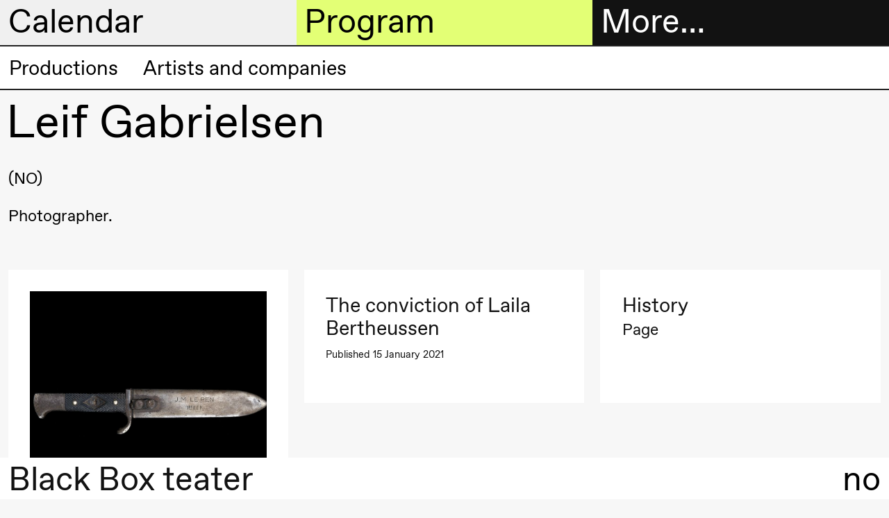

--- FILE ---
content_type: text/html; charset=UTF-8
request_url: https://blackbox.no/en/leif-gabrielsen/
body_size: 7357
content:

<!DOCTYPE html>
<html lang="en">
<head>
  <meta charset="utf-8">
  
  <title>Leif Gabrielsen – Black Box teater</title>
  <meta name="viewport" content="width=device-width, initial-scale=1, minimum-scale=1">
  <meta name="robots" content="index, follow">

  <meta property="og:type" content="website">
  
    <meta property="og:title" content="Leif Gabrielsen">
  

  
    <meta property="og:description" content="Photographer.">
    <meta name="description" content="Photographer.">
  

  
    <meta property="og:image" content="https://cdn.sanity.io/images/q1adgetd/production/245c3defb3d71ce803b7c618eee7ea1d6aafeed6-1920x1080.png?rect=0,36,1920,1008&amp;w=1200&amp;h=630&amp;fm=jpg&amp;q=80">
    <meta property="og:image:width" content="1200">
    <meta property="og:image:height" content="630">
  
  <script>window.MSInputMethodContext && document.documentMode && document.write('<script src="https://cdn.jsdelivr.net/gh/nuxodin/ie11CustomProperties@4.1.0/ie11CustomProperties.min.js"><\/script>');</script>
  <link media="all" rel="stylesheet" href="/assets/fonts.css">
  <link media="all" rel="stylesheet" href="/assets/style.css">
  <link type="image/png" rel="icon" href="/assets/favicon.png">
  
    
    <meta name="theme-color" content="#000">

    <style type="text/css">
      
      ::selection {
        background: hsl(300, 0%, 94.11764705882352%);
      }
      :root {
        --color--background--main: hsl(300, 0%, 94.11764705882352%);
        --color--background--secondary: hsl(72.17391304347827, 100%, 72.94117647058823%);
        --color--header-text--main: black;
        --color--header-text--secondary: black;
        --color--active-link: hsl(72.17391304347827, 100%, 36.470588235294116%);

        
          --color--background--main--light: hsl(300, 0%, 127.05882352941178%);
        
      }
    </style>
  
</head>

<body class="">
  <header class="header-sections mini">
    <div class="header-section header-section--menu">
      <h2 class="header-section__heading">
        <a href="#menu" data-toggle="menu">
          More…
        </a>
      </h2>

      <div class="header-section__content grid">
        <div class="header__contact hide md-show md-span-col-12">
          <div><p>Black Box teater<br>Marstrandgata 8<br>0566 Oslo</p><p>Find us on <a class="text-link" href="https://goo.gl/maps/ebLATcfCYt1qX6SaA">Google maps</a> or <a class="text-link" href="https://maps.apple.com/place?q=Black%20Box%20Teater&amp;auid=12901792722578143540&amp;address=Marstrandgata%208,%200566%20Oslo,%20Norway&amp;ll=59.9270051,10.7687372">Apple maps</a>​ </p><p>Telefon <a class="text-link" href="tel:+4723407770">23 40 77 70</a><br><a class="text-link" href="mailto:blackbox@blackbox.no">blackbox@blackbox.no</a>​ </p><p>Feel free to contact us Monday–Friday 10.00–15.00</p></div>
        </div>

        

<ul class="main-navigation md-span-col-6" role="navigation">
  
     
  
    

    <li class="main-navigation__item">
      <a href="/en/ticket-information/" class="navigation-link main-navigation__item__link ">
        
          <span class="symbol main-navigation__item__symbol"></span>
        

        Tickets
      </a>
    </li>

  

  
     
  
    

    <li class="main-navigation__item">
      <a href="/en/bookshop/" class="navigation-link main-navigation__item__link ">
        
          <span class="symbol main-navigation__item__symbol"></span>
        

        Bookshop
      </a>
    </li>

  

  
     
  
    <li class="main-navigation__item main-navigation__item--has-children open">
      <a href="#" class="navigation-link main-navigation__item__link">
        
          <span class="symbol main-navigation__item__symbol"></span>
        

        Extended program
      </a>

      <ul class="main-navigation__item__sub-nav">
        
          

          
  
    

    <li class="main-navigation__item__sub-nav__item">
      <a href="/en/articles/" class="navigation-link main-navigation__item__sub-nav__item__link ">
        

        Articles
      </a>
    </li>

  

        
          

          
  
    

    <li class="main-navigation__item__sub-nav__item">
      <a href="/en/bookshop/" class="navigation-link main-navigation__item__sub-nav__item__link ">
        

        Bookshop
      </a>
    </li>

  

        
          

          
  
    

    <li class="main-navigation__item__sub-nav__item">
      <a href="/en/interviews/" class="navigation-link main-navigation__item__sub-nav__item__link ">
        

        Interviews
      </a>
    </li>

  

        
          

          
  
    

    <li class="main-navigation__item__sub-nav__item">
      <a href="/en/podcast/" class="navigation-link main-navigation__item__sub-nav__item__link ">
        

        Podcast
      </a>
    </li>

  

        
          

          
  
    

    <li class="main-navigation__item__sub-nav__item">
      <a href="/en/black-box-teater-publications/" class="navigation-link main-navigation__item__sub-nav__item__link ">
        

        Publications
      </a>
    </li>

  

        
      </ul>
    </li>
  

  
     
  
    <li class="main-navigation__item main-navigation__item--has-children open">
      <a href="#" class="navigation-link main-navigation__item__link">
        
          <span class="symbol main-navigation__item__symbol"></span>
        

        About us
      </a>

      <ul class="main-navigation__item__sub-nav">
        
          

          
  
    

    <li class="main-navigation__item__sub-nav__item">
      <a href="/en/about-black-box-teater/" class="navigation-link main-navigation__item__sub-nav__item__link ">
        

         About Black Box teater
      </a>
    </li>

  

        
          

          
  
    

    <li class="main-navigation__item__sub-nav__item">
      <a href="/en/history/" class="navigation-link main-navigation__item__sub-nav__item__link ">
        

        History
      </a>
    </li>

  

        
          

          
  
    

    <li class="main-navigation__item__sub-nav__item">
      <a href="/en/vision-and-mission/" class="navigation-link main-navigation__item__sub-nav__item__link ">
        

        Vision and mission
      </a>
    </li>

  

        
          

          
  
    

    <li class="main-navigation__item__sub-nav__item">
      <a href="/en/team-2/" class="navigation-link main-navigation__item__sub-nav__item__link ">
        

        Team
      </a>
    </li>

  

        
          

          
  
    

    <li class="main-navigation__item__sub-nav__item">
      <a href="/en/governance-structure/" class="navigation-link main-navigation__item__sub-nav__item__link ">
        

        Governance Structure
      </a>
    </li>

  

        
          

          
  
    

    <li class="main-navigation__item__sub-nav__item">
      <a href="/en/safe-spaces/" class="navigation-link main-navigation__item__sub-nav__item__link ">
        

        Safe spaces
      </a>
    </li>

  

        
          

          
  
    

    <li class="main-navigation__item__sub-nav__item">
      <a href="/en/artistic-freedom/" class="navigation-link main-navigation__item__sub-nav__item__link ">
        

        Artistic freedom
      </a>
    </li>

  

        
      </ul>
    </li>
  

  
     
  
    <li class="main-navigation__item main-navigation__item--has-children open">
      <a href="#" class="navigation-link main-navigation__item__link">
        
          <span class="symbol main-navigation__item__symbol"></span>
        

        Practical information
      </a>

      <ul class="main-navigation__item__sub-nav">
        
          

          
  
    

    <li class="main-navigation__item__sub-nav__item">
      <a href="/en/welcome-to-black-box-teater/" class="navigation-link main-navigation__item__sub-nav__item__link ">
        

        Welcome to Black Box teater
      </a>
    </li>

  

        
          

          
  
    

    <li class="main-navigation__item__sub-nav__item">
      <a href="/en/visit-us/" class="navigation-link main-navigation__item__sub-nav__item__link ">
        

        Visit us
      </a>
    </li>

  

        
          

          
  
    

    <li class="main-navigation__item__sub-nav__item">
      <a href="/en/ticket-information/" class="navigation-link main-navigation__item__sub-nav__item__link ">
        

        Tickets and membership
      </a>
    </li>

  

        
          

          
  

        
          

          
  
    

    <li class="main-navigation__item__sub-nav__item">
      <a href="/en/mediation/" class="navigation-link main-navigation__item__sub-nav__item__link ">
        

        Mediation
      </a>
    </li>

  

        
          

          
  
    

    <li class="main-navigation__item__sub-nav__item">
      <a href="/en/rental/" class="navigation-link main-navigation__item__sub-nav__item__link ">
        

        Rental
      </a>
    </li>

  

        
          

          
  
    

    <li class="main-navigation__item__sub-nav__item">
      <a href="/en/technical-information/" class="navigation-link main-navigation__item__sub-nav__item__link ">
        

        Technical information
      </a>
    </li>

  

        
      </ul>
    </li>
  

  
     
  
    <li class="main-navigation__item main-navigation__item--has-children open">
      <a href="#" class="navigation-link main-navigation__item__link">
        
          <span class="symbol main-navigation__item__symbol"></span>
        

        The archive
      </a>

      <ul class="main-navigation__item__sub-nav">
        
          

          
  
    

    <li class="main-navigation__item__sub-nav__item">
      <a href="/en/production-archive/" class="navigation-link main-navigation__item__sub-nav__item__link ">
        

        Productions
      </a>
    </li>

  

        
          

          
  
    

    <li class="main-navigation__item__sub-nav__item">
      <a href="/en/people/" class="navigation-link main-navigation__item__sub-nav__item__link ">
        

        Artists and companies
      </a>
    </li>

  

        
      </ul>
    </li>
  

  
</ul>

      </div>
    </div>

    <div class="header-section header-section--calendar">
      <h2 class="header-section__heading">
        <a href="#calendar" data-toggle="calendar">
          Calendar
        </a>
      </h2>

      <div class="header-section__content">
        



<div class="header-calendar">
  
    <div class="header-calendar__entry">
      <h3 class="header-calendar__entry__day">
        Sunday, 25 January
      </h3>

      
        <a class="header-calendar__entry__event header-calendar__entry__event--link" href="/en/clay/">
          <div class="header-calendar__entry__event__time ">
            19:00
          </div>

          <div class="header-calendar__entry__event__title">
            
            
              
                
  Susie Wang
<br>
              
              <i>CLAY</i>
            

            <div class="header-calendar__entry__event__meta">
              
            </div>
          </div>

          <div class="header-calendar__entry__event__location">
            <span class="symbol location__symbol"></span>
            
              
  
    Store scene
    
      (Black Box teater)
    
  

            
          </div>
        </a>
      
    </div>
  
    <div class="header-calendar__entry">
      <h3 class="header-calendar__entry__day">
        Wednesday, 28 January
      </h3>

      
        <a class="header-calendar__entry__event header-calendar__entry__event--link" href="/en/voice-to-voice/">
          <div class="header-calendar__entry__event__time ">
            19:00
          </div>

          <div class="header-calendar__entry__event__title">
            
            
              
                
  Jingyi  Wang
<br>
              
              <i>Voice to Voice</i>
            

            <div class="header-calendar__entry__event__meta">
              
            </div>
          </div>

          <div class="header-calendar__entry__event__location">
            <span class="symbol location__symbol"></span>
            
              
  
    Lille scene
    
      (Black Box teater)
    
  

            
          </div>
        </a>
      
        <a class="header-calendar__entry__event header-calendar__entry__event--link" href="/en/lecture-performance-voice-to-voice-1/">
          <div class="header-calendar__entry__event__time ">
            19:00
          </div>

          <div class="header-calendar__entry__event__title">
            
            
              
                
  Jingyi  Wang
<br>
              
              <i>Lecture Performance: Voice to Voice</i>
            

            <div class="header-calendar__entry__event__meta">
              
            </div>
          </div>

          <div class="header-calendar__entry__event__location">
            <span class="symbol location__symbol"></span>
            
              
  
    Lille scene
    
      (Black Box teater)
    
  

            
          </div>
        </a>
      
        <a class="header-calendar__entry__event header-calendar__entry__event--link" href="/en/voice-to-voice/">
          <div class="header-calendar__entry__event__time ">
            20:00
          </div>

          <div class="header-calendar__entry__event__title">
            
            
              
                
  Jingyi  Wang
<br>
              
              <i>Voice to Voice</i>
            

            <div class="header-calendar__entry__event__meta">
              
            </div>
          </div>

          <div class="header-calendar__entry__event__location">
            <span class="symbol location__symbol"></span>
            
              
  
    Lille scene
    
      (Black Box teater)
    
  

            
          </div>
        </a>
      
    </div>
  
    <div class="header-calendar__entry">
      <h3 class="header-calendar__entry__day">
        Thursday, 29 January
      </h3>

      
        <a class="header-calendar__entry__event header-calendar__entry__event--link" href="/en/voice-to-voice/">
          <div class="header-calendar__entry__event__time ">
            17:00
          </div>

          <div class="header-calendar__entry__event__title">
            
            
              
                
  Jingyi  Wang
<br>
              
              <i>Voice to Voice</i>
            

            <div class="header-calendar__entry__event__meta">
              
            </div>
          </div>

          <div class="header-calendar__entry__event__location">
            <span class="symbol location__symbol"></span>
            
              
  
    Lille scene
    
      (Black Box teater)
    
  

            
          </div>
        </a>
      
        <a class="header-calendar__entry__event header-calendar__entry__event--link" href="/en/clay/">
          <div class="header-calendar__entry__event__time ">
            19:00
          </div>

          <div class="header-calendar__entry__event__title">
            
            
              
                
  Susie Wang
<br>
              
              <i>CLAY</i>
            

            <div class="header-calendar__entry__event__meta">
              
            </div>
          </div>

          <div class="header-calendar__entry__event__location">
            <span class="symbol location__symbol"></span>
            
              
  
    Store scene
    
      (Black Box teater)
    
  

            
          </div>
        </a>
      
        <a class="header-calendar__entry__event header-calendar__entry__event--link" href="/en/voice-to-voice/">
          <div class="header-calendar__entry__event__time ">
            20:30
          </div>

          <div class="header-calendar__entry__event__title">
            
            
              
                
  Jingyi  Wang
<br>
              
              <i>Voice to Voice</i>
            

            <div class="header-calendar__entry__event__meta">
              
            </div>
          </div>

          <div class="header-calendar__entry__event__location">
            <span class="symbol location__symbol"></span>
            
              
  
    Lille scene
    
      (Black Box teater)
    
  

            
          </div>
        </a>
      
    </div>
  
    <div class="header-calendar__entry">
      <h3 class="header-calendar__entry__day">
        Friday, 30 January
      </h3>

      
        <a class="header-calendar__entry__event header-calendar__entry__event--link" href="/en/voice-to-voice/">
          <div class="header-calendar__entry__event__time ">
            17:00
          </div>

          <div class="header-calendar__entry__event__title">
            
            
              
                
  Jingyi  Wang
<br>
              
              <i>Voice to Voice</i>
            

            <div class="header-calendar__entry__event__meta">
              
            </div>
          </div>

          <div class="header-calendar__entry__event__location">
            <span class="symbol location__symbol"></span>
            
              
  
    Lille scene
    
      (Black Box teater)
    
  

            
          </div>
        </a>
      
        <a class="header-calendar__entry__event header-calendar__entry__event--link" href="/en/clay/">
          <div class="header-calendar__entry__event__time ">
            19:00
          </div>

          <div class="header-calendar__entry__event__title">
            
            
              
                
  Susie Wang
<br>
              
              <i>CLAY</i>
            

            <div class="header-calendar__entry__event__meta">
              
            </div>
          </div>

          <div class="header-calendar__entry__event__location">
            <span class="symbol location__symbol"></span>
            
              
  
    Store scene
    
      (Black Box teater)
    
  

            
          </div>
        </a>
      
        <a class="header-calendar__entry__event header-calendar__entry__event--link" href="/en/voice-to-voice/">
          <div class="header-calendar__entry__event__time ">
            20:30
          </div>

          <div class="header-calendar__entry__event__title">
            
            
              
                
  Jingyi  Wang
<br>
              
              <i>Voice to Voice</i>
            

            <div class="header-calendar__entry__event__meta">
              
            </div>
          </div>

          <div class="header-calendar__entry__event__location">
            <span class="symbol location__symbol"></span>
            
              
  
    Lille scene
    
      (Black Box teater)
    
  

            
          </div>
        </a>
      
    </div>
  
    <div class="header-calendar__entry">
      <h3 class="header-calendar__entry__day">
        Saturday, 31 January
      </h3>

      
        <a class="header-calendar__entry__event header-calendar__entry__event--link" href="/en/voice-to-voice/">
          <div class="header-calendar__entry__event__time ">
            16:00
          </div>

          <div class="header-calendar__entry__event__title">
            
            
              
                
  Jingyi  Wang
<br>
              
              <i>Voice to Voice</i>
            

            <div class="header-calendar__entry__event__meta">
              
            </div>
          </div>

          <div class="header-calendar__entry__event__location">
            <span class="symbol location__symbol"></span>
            
              
  
    Lille scene
    
      (Black Box teater)
    
  

            
          </div>
        </a>
      
        <a class="header-calendar__entry__event header-calendar__entry__event--link" href="/en/clay/">
          <div class="header-calendar__entry__event__time ">
            19:00
          </div>

          <div class="header-calendar__entry__event__title">
            
            
              
                
  Susie Wang
<br>
              
              <i>CLAY</i>
            

            <div class="header-calendar__entry__event__meta">
              
            </div>
          </div>

          <div class="header-calendar__entry__event__location">
            <span class="symbol location__symbol"></span>
            
              
  
    Store scene
    
      (Black Box teater)
    
  

            
          </div>
        </a>
      
    </div>
  
    <div class="header-calendar__entry">
      <h3 class="header-calendar__entry__day">
        Wednesday, 4 February
      </h3>

      
        <a class="header-calendar__entry__event header-calendar__entry__event--link" href="/en/fotballfaglig-teaterprolog-4-overganger/">
          <div class="header-calendar__entry__event__time ">
            18:00
          </div>

          <div class="header-calendar__entry__event__title">
            
            
              Fotballfaglig teaterprolog #4: Overganger 
            

            <div class="header-calendar__entry__event__meta">
              
                
                  
  

  
    <span class="event__connected-to__node">Extended program</span>
  

                

                
                  <span class="event-type">
                    Conversation
                  </span>
                
              
            </div>
          </div>

          <div class="header-calendar__entry__event__location">
            <span class="symbol location__symbol"></span>
            
              
  
    Foyer
    
      (Black Box teater)
    
  

            
          </div>
        </a>
      
    </div>
  
    <div class="header-calendar__entry">
      <h3 class="header-calendar__entry__day">
        Wednesday, 25 February
      </h3>

      
        <a class="header-calendar__entry__event header-calendar__entry__event--link" href="/en/breakfast-conversation-with-maritea-daehlin-and-ahmed-umar/">
          <div class="header-calendar__entry__event__time ">
            09:00
          </div>

          <div class="header-calendar__entry__event__title">
            
            
              Breakfast conversation with Maritea Dæhlin and Ahmed Umar
            

            <div class="header-calendar__entry__event__meta">
              
                
                  
  

  
    <span class="event__connected-to__node">Extended program</span>
  

                

                
                  <span class="event-type">
                    Conversation
                  </span>
                
              
            </div>
          </div>

          <div class="header-calendar__entry__event__location">
            <span class="symbol location__symbol"></span>
            
              
  
    Foyer
    
      (Black Box teater)
    
  

            
          </div>
        </a>
      
    </div>
  
    <div class="header-calendar__entry">
      <h3 class="header-calendar__entry__day">
        Friday, 27 February
      </h3>

      
        <a class="header-calendar__entry__event header-calendar__entry__event--link" href="/en/seismic/">
          <div class="header-calendar__entry__event__time ">
            19:00
          </div>

          <div class="header-calendar__entry__event__title">
            
            
              
                
  Marie Gourdain &amp; Felix Baumann
<br>
              
              <i>Seismic</i>
            

            <div class="header-calendar__entry__event__meta">
              
            </div>
          </div>

          <div class="header-calendar__entry__event__location">
            <span class="symbol location__symbol"></span>
            
              
  
    Store scene
    
      (Black Box teater)
    
  

            
          </div>
        </a>
      
    </div>
  
    <div class="header-calendar__entry">
      <h3 class="header-calendar__entry__day">
        Saturday, 28 February
      </h3>

      
        <a class="header-calendar__entry__event header-calendar__entry__event--link" href="/en/seismic/">
          <div class="header-calendar__entry__event__time ">
            14:00
          </div>

          <div class="header-calendar__entry__event__title">
            
            
              
                
  Marie Gourdain &amp; Felix Baumann
<br>
              
              <i>Seismic</i>
            

            <div class="header-calendar__entry__event__meta">
              
            </div>
          </div>

          <div class="header-calendar__entry__event__location">
            <span class="symbol location__symbol"></span>
            
              
  
    Store scene
    
      (Black Box teater)
    
  

            
          </div>
        </a>
      
        <a class="header-calendar__entry__event header-calendar__entry__event--link" href="/en/aftertalk-physical-education-movement-and-understanding-the-body/">
          <div class="header-calendar__entry__event__time ">
            15:00
          </div>

          <div class="header-calendar__entry__event__title">
            
            
              Aftertalk: Physical Education, Movement, and Understanding the Body
            

            <div class="header-calendar__entry__event__meta">
              
                
                  
  

  
    <span class="event__connected-to__node">Extended program</span>
  

                
                  
  

  
    <span class="event__connected-to__node">Seismic</span>
  

                

                
                  <span class="event-type">
                    Conversation
                  </span>
                
              
            </div>
          </div>

          <div class="header-calendar__entry__event__location">
            <span class="symbol location__symbol"></span>
            
              
  
    Foyer
    
      (Black Box teater)
    
  

            
          </div>
        </a>
      
    </div>
  
    <div class="header-calendar__entry">
      <h3 class="header-calendar__entry__day">
        Tuesday, 3 March
      </h3>

      
        <a class="header-calendar__entry__event header-calendar__entry__event--link" href="/en/booklaunch-scenekunstklassikere-no-7/">
          <div class="header-calendar__entry__event__time ">
            18:00
          </div>

          <div class="header-calendar__entry__event__title">
            
            
              Booklaunch Scenekunstklassikere no. 7
            

            <div class="header-calendar__entry__event__meta">
              
                
                  
  

  
    <span class="event__connected-to__node">Extended program</span>
  

                

                
                  <span class="event-type">
                    Conversation
                  </span>
                
              
            </div>
          </div>

          <div class="header-calendar__entry__event__location">
            <span class="symbol location__symbol"></span>
            
              
  
    Deichman Grünerløkka
  

            
          </div>
        </a>
      
    </div>
  
    <div class="header-calendar__entry">
      <h3 class="header-calendar__entry__day">
        Thursday, 12 March
      </h3>

      
        <a class="header-calendar__entry__event header-calendar__entry__event--link" href="/en/mortalities/">
          <div class="header-calendar__entry__event__time ">
            14:00
          </div>

          <div class="header-calendar__entry__event__title">
            
            
              
                
  Jakobe Performing Arts
<br>
              
              <i>MORTALITIES</i>
            

            <div class="header-calendar__entry__event__meta">
              
            </div>
          </div>

          <div class="header-calendar__entry__event__location">
            <span class="symbol location__symbol"></span>
            
              
  
    Store scene
    
      (Black Box teater)
    
  

            
          </div>
        </a>
      
        <a class="header-calendar__entry__event header-calendar__entry__event--link" href="/en/nanoplanet-vr-experience/">
          <div class="header-calendar__entry__event__time ">
            15:00
          </div>

          <div class="header-calendar__entry__event__title">
            
            
              
                
  Karolina Bieszczad-Stie &amp; Patryk Lichota
<br>
              
              <i>NanoPlanet – VR experience</i>
            

            <div class="header-calendar__entry__event__meta">
              
            </div>
          </div>

          <div class="header-calendar__entry__event__location">
            <span class="symbol location__symbol"></span>
            
              
  
    Foyer
    
      (Black Box teater)
    
  

            
          </div>
        </a>
      
        <a class="header-calendar__entry__event header-calendar__entry__event--link" href="/en/nfts-non-fuckable-tokens/">
          <div class="header-calendar__entry__event__time ">
            21:00
          </div>

          <div class="header-calendar__entry__event__title">
            
            
              
                
  Claudix Vanesix
<br>
              
              <i>NFTs: Non Fuckable Tokens</i>
            

            <div class="header-calendar__entry__event__meta">
              
            </div>
          </div>

          <div class="header-calendar__entry__event__location">
            <span class="symbol location__symbol"></span>
            
              
  
    Lille scene
    
      (Black Box teater)
    
  

            
          </div>
        </a>
      
    </div>
  
    <div class="header-calendar__entry">
      <h3 class="header-calendar__entry__day">
        Friday, 13 March
      </h3>

      
        <a class="header-calendar__entry__event header-calendar__entry__event--link" href="/en/mortalities/">
          <div class="header-calendar__entry__event__time ">
            14:00
          </div>

          <div class="header-calendar__entry__event__title">
            
            
              
                
  Jakobe Performing Arts
<br>
              
              <i>MORTALITIES</i>
            

            <div class="header-calendar__entry__event__meta">
              
            </div>
          </div>

          <div class="header-calendar__entry__event__location">
            <span class="symbol location__symbol"></span>
            
              
  
    Store scene
    
      (Black Box teater)
    
  

            
          </div>
        </a>
      
        <a class="header-calendar__entry__event header-calendar__entry__event--link" href="/en/nanoplanet-vr-experience/">
          <div class="header-calendar__entry__event__time ">
            15:00
          </div>

          <div class="header-calendar__entry__event__title">
            
            
              
                
  Karolina Bieszczad-Stie &amp; Patryk Lichota
<br>
              
              <i>NanoPlanet – VR experience</i>
            

            <div class="header-calendar__entry__event__meta">
              
            </div>
          </div>

          <div class="header-calendar__entry__event__location">
            <span class="symbol location__symbol"></span>
            
              
  
    Foyer
    
      (Black Box teater)
    
  

            
          </div>
        </a>
      
        <a class="header-calendar__entry__event header-calendar__entry__event--link" href="/en/nfts-non-fuckable-tokens/">
          <div class="header-calendar__entry__event__time ">
            21:00
          </div>

          <div class="header-calendar__entry__event__title">
            
            
              
                
  Claudix Vanesix
<br>
              
              <i>NFTs: Non Fuckable Tokens</i>
            

            <div class="header-calendar__entry__event__meta">
              
            </div>
          </div>

          <div class="header-calendar__entry__event__location">
            <span class="symbol location__symbol"></span>
            
              
  
    Lille scene
    
      (Black Box teater)
    
  

            
          </div>
        </a>
      
    </div>
  
    <div class="header-calendar__entry">
      <h3 class="header-calendar__entry__day">
        Saturday, 14 March
      </h3>

      
        <a class="header-calendar__entry__event header-calendar__entry__event--link" href="/en/mortalities/">
          <div class="header-calendar__entry__event__time ">
            14:00
          </div>

          <div class="header-calendar__entry__event__title">
            
            
              
                
  Jakobe Performing Arts
<br>
              
              <i>MORTALITIES</i>
            

            <div class="header-calendar__entry__event__meta">
              
            </div>
          </div>

          <div class="header-calendar__entry__event__location">
            <span class="symbol location__symbol"></span>
            
              
  
    Store scene
    
      (Black Box teater)
    
  

            
          </div>
        </a>
      
        <a class="header-calendar__entry__event header-calendar__entry__event--link" href="/en/nanoplanet-vr-experience/">
          <div class="header-calendar__entry__event__time ">
            15:00
          </div>

          <div class="header-calendar__entry__event__title">
            
            
              
                
  Karolina Bieszczad-Stie &amp; Patryk Lichota
<br>
              
              <i>NanoPlanet – VR experience</i>
            

            <div class="header-calendar__entry__event__meta">
              
            </div>
          </div>

          <div class="header-calendar__entry__event__location">
            <span class="symbol location__symbol"></span>
            
              
  
    Foyer
    
      (Black Box teater)
    
  

            
          </div>
        </a>
      
        <a class="header-calendar__entry__event header-calendar__entry__event--link" href="/en/nfts-non-fuckable-tokens/">
          <div class="header-calendar__entry__event__time ">
            20:00
          </div>

          <div class="header-calendar__entry__event__title">
            
            
              
                
  Claudix Vanesix
<br>
              
              <i>NFTs: Non Fuckable Tokens</i>
            

            <div class="header-calendar__entry__event__meta">
              
            </div>
          </div>

          <div class="header-calendar__entry__event__location">
            <span class="symbol location__symbol"></span>
            
              
  
    Lille scene
    
      (Black Box teater)
    
  

            
          </div>
        </a>
      
    </div>
  
    <div class="header-calendar__entry">
      <h3 class="header-calendar__entry__day">
        Friday, 20 March
      </h3>

      
        <a class="header-calendar__entry__event header-calendar__entry__event--link" href="/en/all-you-have-to-do-is-die/">
          <div class="header-calendar__entry__event__time ">
            19:00
          </div>

          <div class="header-calendar__entry__event__title">
            
            
              
                
  Mette Edvardsen
<br>
              
              <i>All you have to do is die</i>
            

            <div class="header-calendar__entry__event__meta">
              
            </div>
          </div>

          <div class="header-calendar__entry__event__location">
            <span class="symbol location__symbol"></span>
            
              
  
    Lille scene
    
      (Black Box teater)
    
  

            
          </div>
        </a>
      
    </div>
  
    <div class="header-calendar__entry">
      <h3 class="header-calendar__entry__day">
        Saturday, 21 March
      </h3>

      
        <a class="header-calendar__entry__event header-calendar__entry__event--link" href="/en/all-you-have-to-do-is-die/">
          <div class="header-calendar__entry__event__time ">
            19:00
          </div>

          <div class="header-calendar__entry__event__title">
            
            
              
                
  Mette Edvardsen
<br>
              
              <i>All you have to do is die</i>
            

            <div class="header-calendar__entry__event__meta">
              
            </div>
          </div>

          <div class="header-calendar__entry__event__location">
            <span class="symbol location__symbol"></span>
            
              
  
    Lille scene
    
      (Black Box teater)
    
  

            
          </div>
        </a>
      
    </div>
  
    <div class="header-calendar__entry">
      <h3 class="header-calendar__entry__day">
        Sunday, 22 March
      </h3>

      
        <a class="header-calendar__entry__event header-calendar__entry__event--link" href="/en/all-you-have-to-do-is-die/">
          <div class="header-calendar__entry__event__time ">
            19:00
          </div>

          <div class="header-calendar__entry__event__title">
            
            
              
                
  Mette Edvardsen
<br>
              
              <i>All you have to do is die</i>
            

            <div class="header-calendar__entry__event__meta">
              
            </div>
          </div>

          <div class="header-calendar__entry__event__location">
            <span class="symbol location__symbol"></span>
            
              
  
    Lille scene
    
      (Black Box teater)
    
  

            
          </div>
        </a>
      
    </div>
  
    <div class="header-calendar__entry">
      <h3 class="header-calendar__entry__day">
        Friday, 17 April
      </h3>

      
        <a class="header-calendar__entry__event header-calendar__entry__event--link" href="/en/melancholia-ii-i/">
          <div class="header-calendar__entry__event__time ">
            18:00
          </div>

          <div class="header-calendar__entry__event__title">
            
            
              
                
  Ymist
<br>
              
              <i>Melancholia II–I</i>
            

            <div class="header-calendar__entry__event__meta">
              
            </div>
          </div>

          <div class="header-calendar__entry__event__location">
            <span class="symbol location__symbol"></span>
            
              
  
    Store scene
    
      (Black Box teater)
    
  

            
          </div>
        </a>
      
    </div>
  
    <div class="header-calendar__entry">
      <h3 class="header-calendar__entry__day">
        Saturday, 18 April
      </h3>

      
        <a class="header-calendar__entry__event header-calendar__entry__event--link" href="/en/melancholia-ii-i/">
          <div class="header-calendar__entry__event__time ">
            18:00
          </div>

          <div class="header-calendar__entry__event__title">
            
            
              
                
  Ymist
<br>
              
              <i>Melancholia II–I</i>
            

            <div class="header-calendar__entry__event__meta">
              
            </div>
          </div>

          <div class="header-calendar__entry__event__location">
            <span class="symbol location__symbol"></span>
            
              
  
    Store scene
    
      (Black Box teater)
    
  

            
          </div>
        </a>
      
        <a class="header-calendar__entry__event header-calendar__entry__event--link" href="/en/aftertalk-with-ymist-and-kari-veiteberg/">
          <div class="header-calendar__entry__event__time ">
            21:30
          </div>

          <div class="header-calendar__entry__event__title">
            
            
              Aftertalk with Ymist and Kari Veiteberg
            

            <div class="header-calendar__entry__event__meta">
              
                
                  
  

  
    <span class="event__connected-to__node">Extended program</span>
  

                
                  
  

  
    <span class="event__connected-to__node">Melancholia II–I</span>
  

                

                
                  <span class="event-type">
                    Conversation
                  </span>
                
              
            </div>
          </div>

          <div class="header-calendar__entry__event__location">
            <span class="symbol location__symbol"></span>
            
              
  
    Foyer
    
      (Black Box teater)
    
  

            
          </div>
        </a>
      
    </div>
  
    <div class="header-calendar__entry">
      <h3 class="header-calendar__entry__day">
        Sunday, 19 April
      </h3>

      
        <a class="header-calendar__entry__event header-calendar__entry__event--link" href="/en/melancholia-ii-i/">
          <div class="header-calendar__entry__event__time ">
            18:00
          </div>

          <div class="header-calendar__entry__event__title">
            
            
              
                
  Ymist
<br>
              
              <i>Melancholia II–I</i>
            

            <div class="header-calendar__entry__event__meta">
              
            </div>
          </div>

          <div class="header-calendar__entry__event__location">
            <span class="symbol location__symbol"></span>
            
              
  
    Store scene
    
      (Black Box teater)
    
  

            
          </div>
        </a>
      
    </div>
  
    <div class="header-calendar__entry">
      <h3 class="header-calendar__entry__day">
        Thursday, 23 April
      </h3>

      
        <a class="header-calendar__entry__event header-calendar__entry__event--link" href="/en/kauk/">
          <div class="header-calendar__entry__event__time ">
            19:00
          </div>

          <div class="header-calendar__entry__event__title">
            
            
              
                
  Magnus Myhr
<br>
              
              <i>KAUK</i>
            

            <div class="header-calendar__entry__event__meta">
              
            </div>
          </div>

          <div class="header-calendar__entry__event__location">
            <span class="symbol location__symbol"></span>
            
              
  
    Lille scene
    
      (Black Box teater)
    
  

            
          </div>
        </a>
      
    </div>
  
    <div class="header-calendar__entry">
      <h3 class="header-calendar__entry__day">
        Friday, 24 April
      </h3>

      
        <a class="header-calendar__entry__event header-calendar__entry__event--link" href="/en/melancholia-ii-i/">
          <div class="header-calendar__entry__event__time ">
            17:00
          </div>

          <div class="header-calendar__entry__event__title">
            
            
              
                
  Ymist
<br>
              
              <i>Melancholia II–I</i>
            

            <div class="header-calendar__entry__event__meta">
              
            </div>
          </div>

          <div class="header-calendar__entry__event__location">
            <span class="symbol location__symbol"></span>
            
              
  
    Store scene
    
      (Black Box teater)
    
  

            
          </div>
        </a>
      
        <a class="header-calendar__entry__event header-calendar__entry__event--link" href="/en/kauk/">
          <div class="header-calendar__entry__event__time ">
            21:30
          </div>

          <div class="header-calendar__entry__event__title">
            
            
              
                
  Magnus Myhr
<br>
              
              <i>KAUK</i>
            

            <div class="header-calendar__entry__event__meta">
              
            </div>
          </div>

          <div class="header-calendar__entry__event__location">
            <span class="symbol location__symbol"></span>
            
              
  
    Lille scene
    
      (Black Box teater)
    
  

            
          </div>
        </a>
      
    </div>
  
    <div class="header-calendar__entry">
      <h3 class="header-calendar__entry__day">
        Saturday, 25 April
      </h3>

      
        <a class="header-calendar__entry__event header-calendar__entry__event--link" href="/en/melancholia-ii-i/">
          <div class="header-calendar__entry__event__time ">
            17:00
          </div>

          <div class="header-calendar__entry__event__title">
            
            
              
                
  Ymist
<br>
              
              <i>Melancholia II–I</i>
            

            <div class="header-calendar__entry__event__meta">
              
            </div>
          </div>

          <div class="header-calendar__entry__event__location">
            <span class="symbol location__symbol"></span>
            
              
  
    Store scene
    
      (Black Box teater)
    
  

            
          </div>
        </a>
      
        <a class="header-calendar__entry__event header-calendar__entry__event--link" href="/en/kauk/">
          <div class="header-calendar__entry__event__time ">
            21:30
          </div>

          <div class="header-calendar__entry__event__title">
            
            
              
                
  Magnus Myhr
<br>
              
              <i>KAUK</i>
            

            <div class="header-calendar__entry__event__meta">
              
            </div>
          </div>

          <div class="header-calendar__entry__event__location">
            <span class="symbol location__symbol"></span>
            
              
  
    Lille scene
    
      (Black Box teater)
    
  

            
          </div>
        </a>
      
    </div>
  
    <div class="header-calendar__entry">
      <h3 class="header-calendar__entry__day">
        Sunday, 26 April
      </h3>

      
        <a class="header-calendar__entry__event header-calendar__entry__event--link" href="/en/melancholia-ii-i/">
          <div class="header-calendar__entry__event__time ">
            17:00
          </div>

          <div class="header-calendar__entry__event__title">
            
            
              
                
  Ymist
<br>
              
              <i>Melancholia II–I</i>
            

            <div class="header-calendar__entry__event__meta">
              
            </div>
          </div>

          <div class="header-calendar__entry__event__location">
            <span class="symbol location__symbol"></span>
            
              
  
    Store scene
    
      (Black Box teater)
    
  

            
          </div>
        </a>
      
        <a class="header-calendar__entry__event header-calendar__entry__event--link" href="/en/kauk/">
          <div class="header-calendar__entry__event__time ">
            21:30
          </div>

          <div class="header-calendar__entry__event__title">
            
            
              
                
  Magnus Myhr
<br>
              
              <i>KAUK</i>
            

            <div class="header-calendar__entry__event__meta">
              
            </div>
          </div>

          <div class="header-calendar__entry__event__location">
            <span class="symbol location__symbol"></span>
            
              
  
    Lille scene
    
      (Black Box teater)
    
  

            
          </div>
        </a>
      
    </div>
  
    <div class="header-calendar__entry">
      <h3 class="header-calendar__entry__day">
        Tuesday, 28 April
      </h3>

      
        <a class="header-calendar__entry__event header-calendar__entry__event--link" href="/en/kauk/">
          <div class="header-calendar__entry__event__time ">
            19:00
          </div>

          <div class="header-calendar__entry__event__title">
            
            
              
                
  Magnus Myhr
<br>
              
              <i>KAUK</i>
            

            <div class="header-calendar__entry__event__meta">
              
            </div>
          </div>

          <div class="header-calendar__entry__event__location">
            <span class="symbol location__symbol"></span>
            
              
  
    Lille scene
    
      (Black Box teater)
    
  

            
          </div>
        </a>
      
    </div>
  
    <div class="header-calendar__entry">
      <h3 class="header-calendar__entry__day">
        Wednesday, 29 April
      </h3>

      
        <a class="header-calendar__entry__event header-calendar__entry__event--link" href="/en/kauk/">
          <div class="header-calendar__entry__event__time ">
            19:00
          </div>

          <div class="header-calendar__entry__event__title">
            
            
              
                
  Magnus Myhr
<br>
              
              <i>KAUK</i>
            

            <div class="header-calendar__entry__event__meta">
              
            </div>
          </div>

          <div class="header-calendar__entry__event__location">
            <span class="symbol location__symbol"></span>
            
              
  
    Lille scene
    
      (Black Box teater)
    
  

            
          </div>
        </a>
      
    </div>
  
    <div class="header-calendar__entry">
      <h3 class="header-calendar__entry__day">
        Thursday, 30 April
      </h3>

      
        <a class="header-calendar__entry__event header-calendar__entry__event--link" href="/en/kauk/">
          <div class="header-calendar__entry__event__time ">
            19:00
          </div>

          <div class="header-calendar__entry__event__title">
            
            
              
                
  Magnus Myhr
<br>
              
              <i>KAUK</i>
            

            <div class="header-calendar__entry__event__meta">
              
            </div>
          </div>

          <div class="header-calendar__entry__event__location">
            <span class="symbol location__symbol"></span>
            
              
  
    Lille scene
    
      (Black Box teater)
    
  

            
          </div>
        </a>
      
    </div>
  
    <div class="header-calendar__entry">
      <h3 class="header-calendar__entry__day">
        Saturday, 2 May
      </h3>

      
        <a class="header-calendar__entry__event header-calendar__entry__event--link" href="/en/kauk/">
          <div class="header-calendar__entry__event__time ">
            19:00
          </div>

          <div class="header-calendar__entry__event__title">
            
            
              
                
  Magnus Myhr
<br>
              
              <i>KAUK</i>
            

            <div class="header-calendar__entry__event__meta">
              
            </div>
          </div>

          <div class="header-calendar__entry__event__location">
            <span class="symbol location__symbol"></span>
            
              
  
    Lille scene
    
      (Black Box teater)
    
  

            
          </div>
        </a>
      
    </div>
  
    <div class="header-calendar__entry">
      <h3 class="header-calendar__entry__day">
        Wednesday, 13 May
      </h3>

      
        <a class="header-calendar__entry__event header-calendar__entry__event--link" href="/en/breakfast-conversation-with-maritea-daehlin-and-ipek-mehlum-1/">
          <div class="header-calendar__entry__event__time ">
            09:00
          </div>

          <div class="header-calendar__entry__event__title">
            
            
              Breakfast conversation with Maritea Dæhlin and Ipek Mehlum
            

            <div class="header-calendar__entry__event__meta">
              
                
                  
  

  
    <span class="event__connected-to__node">Extended program</span>
  

                

                
                  <span class="event-type">
                    Conversation
                  </span>
                
              
            </div>
          </div>

          <div class="header-calendar__entry__event__location">
            <span class="symbol location__symbol"></span>
            
              
  
    Foyer
    
      (Black Box teater)
    
  

            
          </div>
        </a>
      
    </div>
  
    <div class="header-calendar__entry">
      <h3 class="header-calendar__entry__day">
        Wednesday, 20 May
      </h3>

      
        <a class="header-calendar__entry__event header-calendar__entry__event--link" href="/en/treework/">
          <div class="header-calendar__entry__event__time ">
            19:00
          </div>

          <div class="header-calendar__entry__event__title">
            
            
              
                
  Espen Hjort og Mees Borgman /​ Landmarks Collective
<br>
              
              <i>Treework</i>
            

            <div class="header-calendar__entry__event__meta">
              
            </div>
          </div>

          <div class="header-calendar__entry__event__location">
            <span class="symbol location__symbol"></span>
            
              
  
    Østmarka
  

            
          </div>
        </a>
      
    </div>
  
    <div class="header-calendar__entry">
      <h3 class="header-calendar__entry__day">
        Thursday, 21 May
      </h3>

      
        <a class="header-calendar__entry__event header-calendar__entry__event--link" href="/en/treework/">
          <div class="header-calendar__entry__event__time ">
            19:00
          </div>

          <div class="header-calendar__entry__event__title">
            
            
              
                
  Espen Hjort og Mees Borgman /​ Landmarks Collective
<br>
              
              <i>Treework</i>
            

            <div class="header-calendar__entry__event__meta">
              
            </div>
          </div>

          <div class="header-calendar__entry__event__location">
            <span class="symbol location__symbol"></span>
            
              
  
    Østmarka
  

            
          </div>
        </a>
      
    </div>
  
    <div class="header-calendar__entry">
      <h3 class="header-calendar__entry__day">
        Friday, 22 May
      </h3>

      
        <a class="header-calendar__entry__event header-calendar__entry__event--link" href="/en/treework/">
          <div class="header-calendar__entry__event__time ">
            19:00
          </div>

          <div class="header-calendar__entry__event__title">
            
            
              
                
  Espen Hjort og Mees Borgman /​ Landmarks Collective
<br>
              
              <i>Treework</i>
            

            <div class="header-calendar__entry__event__meta">
              
            </div>
          </div>

          <div class="header-calendar__entry__event__location">
            <span class="symbol location__symbol"></span>
            
              
  
    Østmarka
  

            
          </div>
        </a>
      
    </div>
  
    <div class="header-calendar__entry">
      <h3 class="header-calendar__entry__day">
        Wednesday, 3 June
      </h3>

      
        <a class="header-calendar__entry__event header-calendar__entry__event--link" href="/en/triple-book-launch-scenekunstklassikere/">
          <div class="header-calendar__entry__event__time ">
            18:00
          </div>

          <div class="header-calendar__entry__event__title">
            
            
              Triple Book Launch / Scenekunstklassikere
            

            <div class="header-calendar__entry__event__meta">
              
                
                  
  

  
    <span class="event__connected-to__node">Extended program</span>
  

                

                
                  <span class="event-type">
                    Conversation
                  </span>
                
              
            </div>
          </div>

          <div class="header-calendar__entry__event__location">
            <span class="symbol location__symbol"></span>
            
              
  
    Foyer
    
      (Black Box teater)
    
  

            
          </div>
        </a>
      
    </div>
  
    <div class="header-calendar__entry">
      <h3 class="header-calendar__entry__day">
        Friday, 12 June
      </h3>

      
        <a class="header-calendar__entry__event header-calendar__entry__event--link" href="/en/fredagsforum-3-etter-sannheten-samtale-og-scenisk-refleksjon/">
          <div class="header-calendar__entry__event__time ">
            16:30
          </div>

          <div class="header-calendar__entry__event__title">
            
            
              Fredagsforum #3 &quot;Etter sannheten…&quot;: Samtale og scenisk refleksjon
            

            <div class="header-calendar__entry__event__meta">
              
                
                  
  

  
    <span class="event__connected-to__node">Extended program</span>
  

                

                
                  <span class="event-type">
                    Seminar
                  </span>
                
              
            </div>
          </div>

          <div class="header-calendar__entry__event__location">
            <span class="symbol location__symbol"></span>
            
              
  
    Foyer
    
      (Black Box teater)
    
  

            
          </div>
        </a>
      
        <a class="header-calendar__entry__event header-calendar__entry__event--link" href="/en/under-the-shade-of-a-tree-i-sat-and-wept/">
          <div class="header-calendar__entry__event__time ">
            19:00
          </div>

          <div class="header-calendar__entry__event__title">
            
            
              
                
  Qendra Multimedia /​ The Market Theatre
<br>
              
              <i>Under the Shade of a Tree I Sat and Wept</i>
            

            <div class="header-calendar__entry__event__meta">
              
            </div>
          </div>

          <div class="header-calendar__entry__event__location">
            <span class="symbol location__symbol"></span>
            
              
  
    Store scene
    
      (Black Box teater)
    
  

            
          </div>
        </a>
      
    </div>
  
    <div class="header-calendar__entry">
      <h3 class="header-calendar__entry__day">
        Saturday, 13 June
      </h3>

      
        <a class="header-calendar__entry__event header-calendar__entry__event--link" href="/en/fotballfaglig-teaterprolog-5-lidenskap-kjaerlighet-og-amatorskap-med-tore-antonsen-og-jorgen-knudsen/">
          <div class="header-calendar__entry__event__time ">
            17:30
          </div>

          <div class="header-calendar__entry__event__title">
            
            
              Fotballfaglig teaterprolog #5 – Lidenskap, kjærlighet og amatørskap med Tore Antonsen og Jørgen Knudsen
            

            <div class="header-calendar__entry__event__meta">
              
                
                  
  

  
    <span class="event__connected-to__node">Extended program</span>
  

                

                
                  <span class="event-type">
                    Conversation
                  </span>
                
              
            </div>
          </div>

          <div class="header-calendar__entry__event__location">
            <span class="symbol location__symbol"></span>
            
              
  
    Foyer
    
      (Black Box teater)
    
  

            
          </div>
        </a>
      
        <a class="header-calendar__entry__event header-calendar__entry__event--link" href="/en/under-the-shade-of-a-tree-i-sat-and-wept/">
          <div class="header-calendar__entry__event__time ">
            19:00
          </div>

          <div class="header-calendar__entry__event__title">
            
            
              
                
  Qendra Multimedia /​ The Market Theatre
<br>
              
              <i>Under the Shade of a Tree I Sat and Wept</i>
            

            <div class="header-calendar__entry__event__meta">
              
            </div>
          </div>

          <div class="header-calendar__entry__event__location">
            <span class="symbol location__symbol"></span>
            
              
  
    Store scene
    
      (Black Box teater)
    
  

            
          </div>
        </a>
      
        <a class="header-calendar__entry__event header-calendar__entry__event--link" href="/en/tyngde/">
          <div class="header-calendar__entry__event__time ">
            21:00
          </div>

          <div class="header-calendar__entry__event__title">
            
            
              
                
  Agder Nye Teater
<br>
              
              <i>Tyngde</i>
            

            <div class="header-calendar__entry__event__meta">
              
            </div>
          </div>

          <div class="header-calendar__entry__event__location">
            <span class="symbol location__symbol"></span>
            
              
  
    Lille scene
    
      (Black Box teater)
    
  

            
          </div>
        </a>
      
    </div>
  
    <div class="header-calendar__entry">
      <h3 class="header-calendar__entry__day">
        Sunday, 14 June
      </h3>

      
        <a class="header-calendar__entry__event header-calendar__entry__event--link" href="/en/tyngde/">
          <div class="header-calendar__entry__event__time ">
            19:00
          </div>

          <div class="header-calendar__entry__event__title">
            
            
              
                
  Agder Nye Teater
<br>
              
              <i>Tyngde</i>
            

            <div class="header-calendar__entry__event__meta">
              
            </div>
          </div>

          <div class="header-calendar__entry__event__location">
            <span class="symbol location__symbol"></span>
            
              
  
    Lille scene
    
      (Black Box teater)
    
  

            
          </div>
        </a>
      
        <a class="header-calendar__entry__event header-calendar__entry__event--link" href="/en/aftertalk-with-agder-nye-teater/">
          <div class="header-calendar__entry__event__time ">
            20:00
          </div>

          <div class="header-calendar__entry__event__title">
            
            
              Aftertalk with Agder Nye Teater
            

            <div class="header-calendar__entry__event__meta">
              
                
                  
  

  
    <span class="event__connected-to__node">Extended program</span>
  

                
                  
  

  
    <span class="event__connected-to__node">Tyngde</span>
  

                

                
                  <span class="event-type">
                    Conversation
                  </span>
                
              
            </div>
          </div>

          <div class="header-calendar__entry__event__location">
            <span class="symbol location__symbol"></span>
            
              
  
    Foyer
    
      (Black Box teater)
    
  

            
          </div>
        </a>
      
    </div>
  
</div>

      </div>
    </div>

    <div class="header-section header-section--program">
      <h2 class="header-section__heading">
        <a href="#program" data-toggle="program">
          Program
        </a>
      </h2>

      <div class="header-section__content">
        
          




  <div class="header-program">
    <h3 class="header-program__item header-program__item--program-title">
      Artistic program
    </h3>

    
      
        
        <div class="header-program__item">
          
          <a href="/en/clay/">
            <img
              class="header-program__item__image"
              src="https://cdn.sanity.io/images/q1adgetd/production/e57de2c2ffdf69d4f4ce34a3867204ed7223ec58-1216x1600.jpg?w=1000&amp;fm=jpg&amp;q=80"
              loading="lazy"
              
              
            >
          </a>

          
            <div class="header-program__item__dates">
              <a href="/en/clay/">
                
  
    
      
      <span class="">22.–31. januar 2026
      </span>
    
  

  

  
    <span class="premiere">❶&nbsp;Premiere</span>
  

              </a>
            </div>
          

          
            <div class="header-program__item__companies">
              <a href="/en/clay/">
                
  Susie Wang

              </a>
            </div>
          

          <div class="header-program__item__title">
            <a href="/en/clay/">
              <i>CLAY</i>
            </a>
          </div>
        </div>
      
        
        <div class="header-program__item">
          
          <a href="/en/voice-to-voice/">
            <img
              class="header-program__item__image"
              src="https://cdn.sanity.io/images/q1adgetd/production/7f807683d5cf751157fd9c51fb2d50b0d12f18ba-3881x2911.jpg?w=1000&amp;fm=jpg&amp;q=80"
              loading="lazy"
              style="object-position: 46.69% 76.47%;"
              
            >
          </a>

          
            <div class="header-program__item__dates">
              <a href="/en/voice-to-voice/">
                
  
    
      
      <span class="">28.–31. januar 2026
      </span>
    
  

  

  

              </a>
            </div>
          

          
            <div class="header-program__item__companies">
              <a href="/en/voice-to-voice/">
                
  Jingyi  Wang

              </a>
            </div>
          

          <div class="header-program__item__title">
            <a href="/en/voice-to-voice/">
              <i>Voice to Voice</i>
            </a>
          </div>
        </div>
      
        
        <div class="header-program__item">
          
          <a href="/en/lecture-performance-voice-to-voice-1/">
            <img
              class="header-program__item__image"
              src="https://cdn.sanity.io/images/q1adgetd/production/6ae7eae7389effa6272bbb909b2de34eaca682e1-5309x7433.jpg?w=1000&amp;fm=jpg&amp;q=80"
              loading="lazy"
              
              
            >
          </a>

          
            <div class="header-program__item__dates">
              <a href="/en/lecture-performance-voice-to-voice-1/">
                
  
    
      
      <span class="">28. januar 2026
      </span>
    
  

  

  

              </a>
            </div>
          

          
            <div class="header-program__item__companies">
              <a href="/en/lecture-performance-voice-to-voice-1/">
                
  Jingyi  Wang

              </a>
            </div>
          

          <div class="header-program__item__title">
            <a href="/en/lecture-performance-voice-to-voice-1/">
              <i>Lecture Performance: Voice to Voice</i>
            </a>
          </div>
        </div>
      
        
        <div class="header-program__item">
          
          <a href="/en/seismic/">
            <img
              class="header-program__item__image"
              src="https://cdn.sanity.io/images/q1adgetd/production/d0aa1d5bd389cae295ce3c2cf8697be4993f3bc0-1596x1064.heif?w=1000&amp;fm=jpg&amp;q=80"
              loading="lazy"
              
              
            >
          </a>

          
            <div class="header-program__item__dates">
              <a href="/en/seismic/">
                
  
    
      
      <span class="">27.–28. februar 2026
      </span>
    
  

  

  

              </a>
            </div>
          

          
            <div class="header-program__item__companies">
              <a href="/en/seismic/">
                
  Marie Gourdain &amp; Felix Baumann

              </a>
            </div>
          

          <div class="header-program__item__title">
            <a href="/en/seismic/">
              <i>Seismic</i>
            </a>
          </div>
        </div>
      
        
        <div class="header-program__item">
          
          <a href="/en/nanoplanet-vr-experience/">
            <img
              class="header-program__item__image"
              src="https://cdn.sanity.io/images/q1adgetd/production/f104cbe39fdfb430d7c7362993356a73c9e88051-2390x1220.jpg?w=1000&amp;fm=jpg&amp;q=80"
              loading="lazy"
              
              
            >
          </a>

          
            <div class="header-program__item__dates">
              <a href="/en/nanoplanet-vr-experience/">
                
  
    
      
      <span class="">12.–14. mars 2026
      </span>
    
  

  

  
    <span class="premiere">❶&nbsp;Premiere</span>
  

              </a>
            </div>
          

          
            <div class="header-program__item__companies">
              <a href="/en/nanoplanet-vr-experience/">
                
  Karolina Bieszczad-Stie &amp; Patryk Lichota

              </a>
            </div>
          

          <div class="header-program__item__title">
            <a href="/en/nanoplanet-vr-experience/">
              <i>NanoPlanet – VR experience</i>
            </a>
          </div>
        </div>
      
        
        <div class="header-program__item">
          
          <a href="/en/mortalities/">
            <img
              class="header-program__item__image"
              src="https://cdn.sanity.io/images/q1adgetd/production/b41a3bc23639b2efa37dbf0995b398207c1de4b6-8236x5491.jpg?w=1000&amp;fm=jpg&amp;q=80"
              loading="lazy"
              
              
            >
          </a>

          
            <div class="header-program__item__dates">
              <a href="/en/mortalities/">
                
  
    
      
      <span class="">12.–14. mars 2026
      </span>
    
  

  

  

              </a>
            </div>
          

          
            <div class="header-program__item__companies">
              <a href="/en/mortalities/">
                
  Jakobe Performing Arts

              </a>
            </div>
          

          <div class="header-program__item__title">
            <a href="/en/mortalities/">
              <i>MORTALITIES</i>
            </a>
          </div>
        </div>
      
        
        <div class="header-program__item">
          
          <a href="/en/nfts-non-fuckable-tokens/">
            <img
              class="header-program__item__image"
              src="https://cdn.sanity.io/images/q1adgetd/production/76cba15683f04c4136babbf045a8d06ba003b7de-4898x3265.jpg?w=1000&amp;fm=jpg&amp;q=80"
              loading="lazy"
              
              
            >
          </a>

          
            <div class="header-program__item__dates">
              <a href="/en/nfts-non-fuckable-tokens/">
                
  
    
      
      <span class="">12.–14. mars 2026
      </span>
    
  

  

  

              </a>
            </div>
          

          
            <div class="header-program__item__companies">
              <a href="/en/nfts-non-fuckable-tokens/">
                
  Claudix Vanesix

              </a>
            </div>
          

          <div class="header-program__item__title">
            <a href="/en/nfts-non-fuckable-tokens/">
              <i>NFTs: Non Fuckable Tokens</i>
            </a>
          </div>
        </div>
      
        
        <div class="header-program__item">
          
          <a href="/en/all-you-have-to-do-is-die/">
            <img
              class="header-program__item__image"
              src="https://cdn.sanity.io/images/q1adgetd/production/3c30f59a8520c0ef1ada2e26900351679e60e5b7-8256x5504.jpg?w=1000&amp;fm=jpg&amp;q=80"
              loading="lazy"
              
              
            >
          </a>

          
            <div class="header-program__item__dates">
              <a href="/en/all-you-have-to-do-is-die/">
                
  
    
      
      <span class="">20.–22. mars 2026
      </span>
    
  

  

  

              </a>
            </div>
          

          
            <div class="header-program__item__companies">
              <a href="/en/all-you-have-to-do-is-die/">
                
  Mette Edvardsen

              </a>
            </div>
          

          <div class="header-program__item__title">
            <a href="/en/all-you-have-to-do-is-die/">
              <i>All you have to do is die</i>
            </a>
          </div>
        </div>
      
        
        <div class="header-program__item">
          
          <a href="/en/melancholia-ii-i/">
            <img
              class="header-program__item__image"
              src="https://cdn.sanity.io/images/q1adgetd/production/5027bb34b60bcc33c828868fd3146a43af46d7d0-7042x4695.jpg?w=1000&amp;fm=jpg&amp;q=80"
              loading="lazy"
              
              
            >
          </a>

          
            <div class="header-program__item__dates">
              <a href="/en/melancholia-ii-i/">
                
  
    
      
      <span class="">17.–26. april 2026
      </span>
    
  

  

  
    <span class="premiere">❶&nbsp;Premiere</span>
  

              </a>
            </div>
          

          
            <div class="header-program__item__companies">
              <a href="/en/melancholia-ii-i/">
                
  Ymist

              </a>
            </div>
          

          <div class="header-program__item__title">
            <a href="/en/melancholia-ii-i/">
              <i>Melancholia II–I</i>
            </a>
          </div>
        </div>
      
        
        <div class="header-program__item">
          
          <a href="/en/kauk/">
            <img
              class="header-program__item__image"
              src="https://cdn.sanity.io/images/q1adgetd/production/624e394e44ecbee58c2d7b2201bcfaababf95775-4592x3448.jpg?w=1000&amp;fm=jpg&amp;q=80"
              loading="lazy"
              
              
            >
          </a>

          
            <div class="header-program__item__dates">
              <a href="/en/kauk/">
                
  
    
      
      <span class="">23. april–2. mai 2026
      </span>
    
  

  

  

              </a>
            </div>
          

          
            <div class="header-program__item__companies">
              <a href="/en/kauk/">
                
  Magnus Myhr

              </a>
            </div>
          

          <div class="header-program__item__title">
            <a href="/en/kauk/">
              <i>KAUK</i>
            </a>
          </div>
        </div>
      
        
        <div class="header-program__item">
          
          <a href="/en/treework/">
            <img
              class="header-program__item__image"
              src="https://cdn.sanity.io/images/q1adgetd/production/bbec6e8370661877108f16f40114a1706fb28118-5464x5464.jpg?w=1000&amp;fm=jpg&amp;q=80"
              loading="lazy"
              
              
            >
          </a>

          
            <div class="header-program__item__dates">
              <a href="/en/treework/">
                
  
    
      
      <span class="">20.–22. mai 2026
      </span>
    
  

  

  

              </a>
            </div>
          

          
            <div class="header-program__item__companies">
              <a href="/en/treework/">
                
  Espen Hjort og Mees Borgman /​ Landmarks Collective

              </a>
            </div>
          

          <div class="header-program__item__title">
            <a href="/en/treework/">
              <i>Treework</i>
            </a>
          </div>
        </div>
      
        
        <div class="header-program__item">
          
          <a href="/en/under-the-shade-of-a-tree-i-sat-and-wept/">
            <img
              class="header-program__item__image"
              src="https://cdn.sanity.io/images/q1adgetd/production/aad180076654e371ad375278719293992dfba489-9504x6336.jpg?w=1000&amp;fm=jpg&amp;q=80"
              loading="lazy"
              
              
            >
          </a>

          
            <div class="header-program__item__dates">
              <a href="/en/under-the-shade-of-a-tree-i-sat-and-wept/">
                
  
    
      
      <span class="">12.–13. juni 2026
      </span>
    
  

  

  

              </a>
            </div>
          

          
            <div class="header-program__item__companies">
              <a href="/en/under-the-shade-of-a-tree-i-sat-and-wept/">
                
  Qendra Multimedia /​ The Market Theatre

              </a>
            </div>
          

          <div class="header-program__item__title">
            <a href="/en/under-the-shade-of-a-tree-i-sat-and-wept/">
              <i>Under the Shade of a Tree I Sat and Wept</i>
            </a>
          </div>
        </div>
      
        
        <div class="header-program__item">
          
          <a href="/en/tyngde/">
            <img
              class="header-program__item__image"
              src="https://cdn.sanity.io/images/q1adgetd/production/7d3f876843d85ba5c3ff7204073428a3a9b7b3c0-2048x1360.jpg?w=1000&amp;fm=jpg&amp;q=80"
              loading="lazy"
              style="object-position: 47.77% 37.62%;"
              
            >
          </a>

          
            <div class="header-program__item__dates">
              <a href="/en/tyngde/">
                
  
    
      
      <span class="">13.–14. juni 2026
      </span>
    
  

  

  

              </a>
            </div>
          

          
            <div class="header-program__item__companies">
              <a href="/en/tyngde/">
                
  Agder Nye Teater

              </a>
            </div>
          

          <div class="header-program__item__title">
            <a href="/en/tyngde/">
              <i>Tyngde</i>
            </a>
          </div>
        </div>
      
    

    
  </div>


        
          




  <div class="header-program">
    <h3 class="header-program__item header-program__item--program-title">
      Extended program
    </h3>

    

    
      
        
        <div class="header-program__item">
          
            
            <a href="/en/fotballfaglig-teaterprolog-4-overganger/">
              <img
                class="header-program__item__image"
                src="https://cdn.sanity.io/images/q1adgetd/production/9a10ffde018911c8982c040644a9af8964f74034-2877x2160.jpg?w=1000&amp;fm=jpg&amp;q=80"
                loading="lazy"
                
                
              >
            </a>
          

          <div class="header-program__item__dates">
            <div>
              <a href="/en/fotballfaglig-teaterprolog-4-overganger/">
                
  
    Onsdag 4. februar 18.00
  

              </a>
            </div>
          </div>

          <div class="header-program__item__title ">
            <a href="/en/fotballfaglig-teaterprolog-4-overganger/">
              <i>Fotballfaglig teaterprolog #4: Overganger </i>
            </a>
          </div>
        </div>
      
        
        <div class="header-program__item">
          
            
            <a href="/en/breakfast-conversation-with-maritea-daehlin-and-ahmed-umar/">
              <img
                class="header-program__item__image"
                src="https://cdn.sanity.io/images/q1adgetd/production/94af1e4657db9716122a0b8ffc8b3f40171b2c2e-3000x2000.jpg?w=1000&amp;fm=jpg&amp;q=80"
                loading="lazy"
                
                
              >
            </a>
          

          <div class="header-program__item__dates">
            <div>
              <a href="/en/breakfast-conversation-with-maritea-daehlin-and-ahmed-umar/">
                
  
    Onsdag 25. februar 09.00
  

              </a>
            </div>
          </div>

          <div class="header-program__item__title ">
            <a href="/en/breakfast-conversation-with-maritea-daehlin-and-ahmed-umar/">
              <i>Breakfast conversation with Maritea Dæhlin and Ahmed Umar</i>
            </a>
          </div>
        </div>
      
        
        <div class="header-program__item">
          
            
            <a href="/en/aftertalk-physical-education-movement-and-understanding-the-body/">
              <img
                class="header-program__item__image"
                src="https://cdn.sanity.io/images/q1adgetd/production/dddf6f65afca09c81bfac244127d7d60f00cbb2b-1600x1067.jpg?w=1000&amp;fm=jpg&amp;q=80"
                loading="lazy"
                style="object-position: 50.00% 50.00%;"
                
              >
            </a>
          

          <div class="header-program__item__dates">
            <div>
              <a href="/en/aftertalk-physical-education-movement-and-understanding-the-body/">
                
  
    Lørdag 28. februar 15.00
  

              </a>
            </div>
          </div>

          <div class="header-program__item__title ">
            <a href="/en/aftertalk-physical-education-movement-and-understanding-the-body/">
              <i>Aftertalk: Physical Education, Movement, and Understanding the Body</i>
            </a>
          </div>
        </div>
      
        
        <div class="header-program__item">
          
            
            <a href="/en/booklaunch-scenekunstklassikere-no-7/">
              <img
                class="header-program__item__image"
                src="https://cdn.sanity.io/images/q1adgetd/production/c751b88c93d37c9ae36ec4da1e35dc4eb860d3a4-3291x4563.jpg?w=1000&amp;fm=jpg&amp;q=80"
                loading="lazy"
                style="object-position: 52.30% 27.38%;"
                
              >
            </a>
          

          <div class="header-program__item__dates">
            <div>
              <a href="/en/booklaunch-scenekunstklassikere-no-7/">
                
  
    Tirsdag 3. mars 18.00
  

              </a>
            </div>
          </div>

          <div class="header-program__item__title ">
            <a href="/en/booklaunch-scenekunstklassikere-no-7/">
              <i>Booklaunch Scenekunstklassikere no. 7</i>
            </a>
          </div>
        </div>
      
        
        <div class="header-program__item">
          
            
            <a href="/en/aftertalk-with-ymist-and-kari-veiteberg/">
              <img
                class="header-program__item__image"
                src="https://cdn.sanity.io/images/q1adgetd/production/6ccf0680302e35d87ffb5eba45b0c52c8338f17a-682x1024.jpg?w=1000&amp;fm=jpg&amp;q=80"
                loading="lazy"
                
                
              >
            </a>
          

          <div class="header-program__item__dates">
            <div>
              <a href="/en/aftertalk-with-ymist-and-kari-veiteberg/">
                
  
    Lørdag 18. april 21.30
  

              </a>
            </div>
          </div>

          <div class="header-program__item__title ">
            <a href="/en/aftertalk-with-ymist-and-kari-veiteberg/">
              <i>Aftertalk with Ymist and Kari Veiteberg</i>
            </a>
          </div>
        </div>
      
        
        <div class="header-program__item">
          
            
            <a href="/en/breakfast-conversation-with-maritea-daehlin-and-ipek-mehlum-1/">
              <img
                class="header-program__item__image"
                src="https://cdn.sanity.io/images/q1adgetd/production/4237af615f2776df35b4bbeeec7396f03820f79a-3000x2000.jpg?w=1000&amp;fm=jpg&amp;q=80"
                loading="lazy"
                
                
              >
            </a>
          

          <div class="header-program__item__dates">
            <div>
              <a href="/en/breakfast-conversation-with-maritea-daehlin-and-ipek-mehlum-1/">
                
  
    Onsdag 13. mai 09.00
  

              </a>
            </div>
          </div>

          <div class="header-program__item__title ">
            <a href="/en/breakfast-conversation-with-maritea-daehlin-and-ipek-mehlum-1/">
              <i>Breakfast conversation with Maritea Dæhlin and Ipek Mehlum</i>
            </a>
          </div>
        </div>
      
        
        <div class="header-program__item">
          
            
            <a href="/en/triple-book-launch-scenekunstklassikere/">
              <img
                class="header-program__item__image"
                src="https://cdn.sanity.io/images/q1adgetd/production/41c18778f56ed0ead9d5f0bf289e588692ecf75e-2431x1080.jpg?w=1000&amp;fm=jpg&amp;q=80"
                loading="lazy"
                
                
              >
            </a>
          

          <div class="header-program__item__dates">
            <div>
              <a href="/en/triple-book-launch-scenekunstklassikere/">
                
  
    Onsdag 3. juni 18.00
  

              </a>
            </div>
          </div>

          <div class="header-program__item__title ">
            <a href="/en/triple-book-launch-scenekunstklassikere/">
              <i>Triple Book Launch / Scenekunstklassikere</i>
            </a>
          </div>
        </div>
      
        
        <div class="header-program__item">
          
            
            <a href="/en/fredagsforum-3-etter-sannheten-samtale-og-scenisk-refleksjon/">
              <img
                class="header-program__item__image"
                src="https://cdn.sanity.io/images/q1adgetd/production/777d98e77b27e5738e24d2e6370992ca706d0b6a-2404x3333.jpg?w=1000&amp;fm=jpg&amp;q=80"
                loading="lazy"
                
                
              >
            </a>
          

          <div class="header-program__item__dates">
            <div>
              <a href="/en/fredagsforum-3-etter-sannheten-samtale-og-scenisk-refleksjon/">
                
  
    Fredag 12. juni 16.30
  

              </a>
            </div>
          </div>

          <div class="header-program__item__title ">
            <a href="/en/fredagsforum-3-etter-sannheten-samtale-og-scenisk-refleksjon/">
              <i>Fredagsforum #3 &quot;Etter sannheten…&quot;: Samtale og scenisk refleksjon</i>
            </a>
          </div>
        </div>
      
        
        <div class="header-program__item">
          
            
            <a href="/en/fotballfaglig-teaterprolog-5-lidenskap-kjaerlighet-og-amatorskap-med-tore-antonsen-og-jorgen-knudsen/">
              <img
                class="header-program__item__image"
                src="https://cdn.sanity.io/images/q1adgetd/production/0a399556b925df4eed16670b715ab1f2e23d375d-3521x3193.jpg?w=1000&amp;fm=jpg&amp;q=80"
                loading="lazy"
                
                
              >
            </a>
          

          <div class="header-program__item__dates">
            <div>
              <a href="/en/fotballfaglig-teaterprolog-5-lidenskap-kjaerlighet-og-amatorskap-med-tore-antonsen-og-jorgen-knudsen/">
                
  
    Lørdag 13. juni 17.30
  

              </a>
            </div>
          </div>

          <div class="header-program__item__title ">
            <a href="/en/fotballfaglig-teaterprolog-5-lidenskap-kjaerlighet-og-amatorskap-med-tore-antonsen-og-jorgen-knudsen/">
              <i>Fotballfaglig teaterprolog #5 – Lidenskap, kjærlighet og amatørskap med Tore Antonsen og Jørgen Knudsen</i>
            </a>
          </div>
        </div>
      
        
        <div class="header-program__item">
          
            
            <a href="/en/aftertalk-with-agder-nye-teater/">
              <img
                class="header-program__item__image"
                src="https://cdn.sanity.io/images/q1adgetd/production/cf57e9d6ec6b942e7b45dac5d0a497b48fbbecf7-2048x1360.jpg?w=1000&amp;fm=jpg&amp;q=80"
                loading="lazy"
                
                
              >
            </a>
          

          <div class="header-program__item__dates">
            <div>
              <a href="/en/aftertalk-with-agder-nye-teater/">
                
  
    Søndag 14. juni 20.00
  

              </a>
            </div>
          </div>

          <div class="header-program__item__title ">
            <a href="/en/aftertalk-with-agder-nye-teater/">
              <i>Aftertalk with Agder Nye Teater</i>
            </a>
          </div>
        </div>
      
    
  </div>


        
          





        
      </div>
    </div>
  </header>

  <div class="wrapper">
    <header class="logo-bar">
      <a href="/en" class="logo-bar__link">Black Box teater</a>
      
  <nav class="locale-switcher">
    
      <a href="/nb/leif-gabrielsen/" title="Bytt til norsk" class="locale-switcher__link navigation-link">no</a>
    
  </nav>

    </header>

    
  <nav>
    <ul class="page-navigation">
      

      
        
  
    

    <li class="page-navigation__item">
      <a href="/en/production-archive/" class="navigation-link page-navigation__item__link ">
        

        Productions
      </a>
    </li>

  

      
        
  
    

    <li class="page-navigation__item">
      <a href="/en/people/" class="navigation-link page-navigation__item__link ">
        

        Artists and companies
      </a>
    </li>

  

      
    </ul>
  </nav>

  <main class="main-content main-content--person">
    <div class="grid">
      <div class="span-col-18 sm-span-col-12">
        <h1 class="content__title">Leif Gabrielsen</h1>

        
          <div class="person__countries">
            
              <span class="person__countries__country">NO</span>
            
          </div>
        

        <div class="biography">
          <p>Photographer.</p>
        </div>

        
      </div>

      
        <div class="span-col-18 grid">
          
            <div class="span-col-18 sm-span-col-9 md-span-col-6 xl-span-col-4 satellite">
              
  <div class="card card--light card--preview ">
    <a href="/en/ways-of-seeing-1/" class="card--preview__title card__link ">
      Ways of Seeing
      
      
    </a>

    <div class="card--preview__type">
      
    </div>

    
      <figure class="media-figure">
        <a href="/en/ways-of-seeing-1/" class="card--preview__media card__link">
          <img
            class="media-figure__image"
            src="https://cdn.sanity.io/images/q1adgetd/production/0a00f5be184a555a513350c1af62e0cc68c5c4bb-2835x2126.jpg?rect=355,0,2126,2126&amp;w=1000&amp;h=1000&amp;fm=jpg&amp;q=80"
            loading="lazy"
            
            style="
              object-position: 48.35% 48.04%;
              aspect-ratio: 1;
              background-color: #9b9bdd;
            "
            >
        </a>
        <figcaption class="media-figure__caption card--preview__media__caption">
          <div class="media-figure__caption__credits">
            
  <ul class="credits-list ">
    

    
  </ul>

          </div>
        </figcaption>
      </figure>
    
  </div>

            </div>
          
            <div class="span-col-18 sm-span-col-9 md-span-col-6 xl-span-col-4 satellite">
              
  <div class="card card--light card--preview ">
    <a href="/en/the-conviction-of-laila-bertheussen/" class="card--preview__title card__link ">
      The conviction of Laila Bertheussen
      
      
    </a>

    <div class="card--preview__type">
      
        <span class="article__meta__published-date text--small">
          Published 15 January 2021
        </span>
      
    </div>

    
  </div>

            </div>
          
            <div class="span-col-18 sm-span-col-9 md-span-col-6 xl-span-col-4 satellite">
              
  <div class="card card--light card--preview ">
    <a href="/en/history/" class="card--preview__title card__link ">
      History
      
      
    </a>

    <div class="card--preview__type">
      
        Page
      
    </div>

    
  </div>

            </div>
          
            <div class="span-col-18 sm-span-col-9 md-span-col-6 xl-span-col-4 satellite">
              
  <div class="card card--light card--preview ">
    <a href="/en/ways-of-seeing/" class="card--preview__title card__link ">
      Ways of Seeing
      
      
    </a>

    <div class="card--preview__type">
      
    </div>

    
      <figure class="media-figure">
        <a href="/en/ways-of-seeing/" class="card--preview__media card__link">
          <img
            class="media-figure__image"
            src="https://cdn.sanity.io/images/q1adgetd/production/3e773756c8fa92cd62a50245ff71735b32d23861-2500x1667.jpg?rect=417,0,1667,1667&amp;w=1000&amp;h=1000&amp;fm=jpg&amp;q=80"
            loading="lazy"
            
            style="
              
              aspect-ratio: 1;
              background-color: #e09d73;
            "
            >
        </a>
        <figcaption class="media-figure__caption card--preview__media__caption">
          <div class="media-figure__caption__credits">
            
  <ul class="credits-list ">
    

    
      <li class="credits-list__credit ">
        <span class="credits-list__credit__for">
          Photo
        </span>
        <span class="credits-list__credit__to">
          
            <a href="/en/leif-gabrielsen/" class="text-link">Leif Gabrielsen</a>
          
        </span>
      </li>
    
  </ul>

          </div>
        </figcaption>
      </figure>
    
  </div>

            </div>
          
        </div>
      

      
    </div>
  </main>

  </div>

  

  <footer class="footer">
    <div class="grid">
      <div class="span-col-18 sm-span-col-9">
        <nav>
          <ul class="footer__nav-list">
            
              
  
    

    <li class="footer__nav-list__item">
      <a href="/en/vision-and-mission/" class="navigation-link footer__nav-list__item__link ">
        

        Vision and mission
      </a>
    </li>

  

            
              
  
    

    <li class="footer__nav-list__item">
      <a href="/en/press/" class="navigation-link footer__nav-list__item__link ">
        

        Press
      </a>
    </li>

  

            
              
  
    

    <li class="footer__nav-list__item">
      <a href="/en/contact/" class="navigation-link footer__nav-list__item__link ">
        

        Contact
      </a>
    </li>

  

            
              
  
    

    <li class="footer__nav-list__item">
      <a href="/en/ticket-information/" class="navigation-link footer__nav-list__item__link ">
        

        Tickets
      </a>
    </li>

  

            
              
  

            
              
  
    

    <li class="footer__nav-list__item">
      <a href="/en/visit-us/" class="navigation-link footer__nav-list__item__link ">
        

        Visit us
      </a>
    </li>

  

            
              
  
    

    <li class="footer__nav-list__item">
      <a href="/en/technical-information/" class="navigation-link footer__nav-list__item__link ">
        

        Technical info
      </a>
    </li>

  

            
              
  
    

    <li class="footer__nav-list__item">
      <a href="/en/people/" class="navigation-link footer__nav-list__item__link ">
        

        Artists and companies
      </a>
    </li>

  

            
              
  
    

    <li class="footer__nav-list__item">
      <a href="/en/privacy-and-cookies/" class="navigation-link footer__nav-list__item__link ">
        

        Privacy and cookies
      </a>
    </li>

  

            
            
            <li class="footer__nav-list__item">
              
  <nav class="locale-switcher">
    
      <a href="/nb/leif-gabrielsen/" title="Bytt til norsk" class="locale-switcher__link navigation-link">Bytt til norsk</a>
    
  </nav>

            </li>
          </ul>
        </nav>
      </div>
      <div class="span-col-18 sm-span-col-9">
        <div><p>Black Box teater<br>Marstrandgata 8<br>0566 Oslo</p><p>Find us on <a class="text-link" href="https://goo.gl/maps/ebLATcfCYt1qX6SaA">Google maps</a> or <a class="text-link" href="https://maps.apple.com/place?q=Black%20Box%20Teater&amp;auid=12901792722578143540&amp;address=Marstrandgata%208,%200566%20Oslo,%20Norway&amp;ll=59.9270051,10.7687372">Apple maps</a>​ </p><p>Telefon <a class="text-link" href="tel:+4723407770">23 40 77 70</a><br><a class="text-link" href="mailto:blackbox@blackbox.no">blackbox@blackbox.no</a>​ </p><p>Feel free to contact us Monday–Friday 10.00–15.00</p></div>

        <form class="newsletter-form" action="https://blackboxteater.mailmojo.no/forms/subscribe/5871/" method="post">
          <input class="form-input" type="email" name="email" placeholder="Sign up for our newsletter">
          <input class="form-button" type="submit" value="Subscribe" formtarget="_blank">
        </form>
      </div>
    </div>

    <div class="span-col-18 footer__social-media">
      <a class="text-link footer__social-media__link" href="https://www.facebook.com/blackboxteater/">Facebook</a>
      <a class="text-link footer__social-media__link" href="https://twitter.com/blackboxteater">Twitter</a>
      <a class="text-link footer__social-media__link" href="https://www.instagram.com/blackboxteater/">Instagram</a>
    </div>
  </footer>

  <script type="text/javascript">
    
      
      
      window.mainColor = 'hsl(300, 0%, 94.11764705882352%)'
      window.secondaryColor = 'hsl(72.17391304347827, 100%, 72.94117647058823%)'
    
  </script>
  <script src="/assets/global.js"></script>
</body>
</html>
